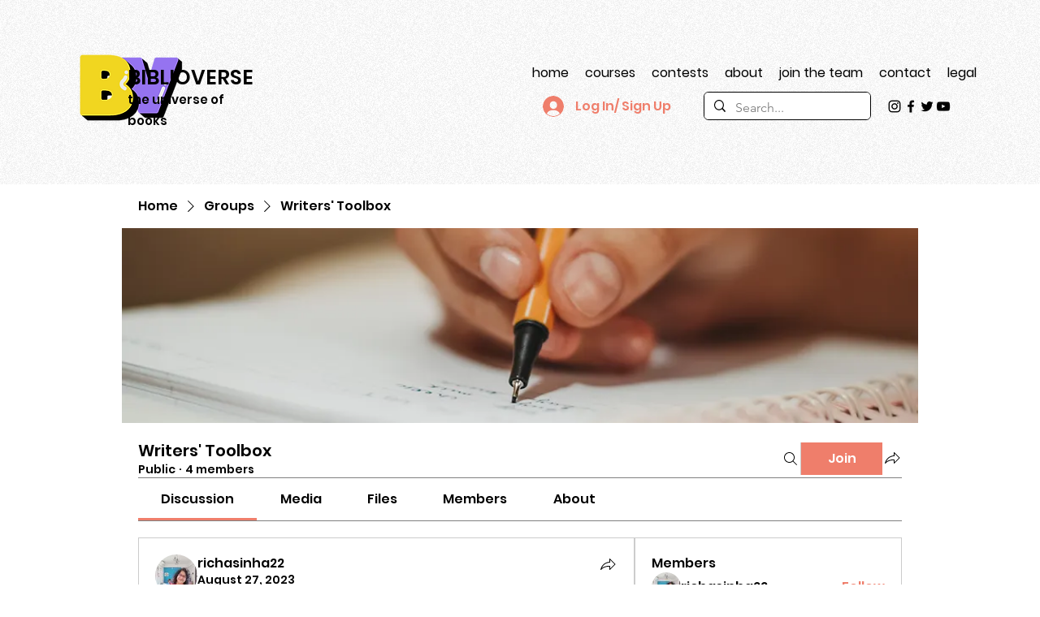

--- FILE ---
content_type: text/css; charset=utf-8
request_url: https://www.biblioverse.in/_serverless/pro-gallery-css-v4-server/layoutCss?ver=2&id=8zosx77-not-scoped&items=3574_1080_1258&container=1183_568.984375_323_720&options=gallerySizeType:px%7CenableInfiniteScroll:true%7CtitlePlacement:SHOW_ON_HOVER%7CgridStyle:1%7CimageMargin:5%7CgalleryLayout:2%7CisVertical:true%7CnumberOfImagesPerRow:3%7CgallerySizePx:300%7CcubeRatio:1%7CcubeType:fill%7CgalleryThumbnailsAlignment:none
body_size: -271
content:
#pro-gallery-8zosx77-not-scoped [data-hook="item-container"][data-idx="0"].gallery-item-container{opacity: 1 !important;display: block !important;transition: opacity .2s ease !important;top: 0px !important;left: 0px !important;right: auto !important;height: 186px !important;width: 186px !important;} #pro-gallery-8zosx77-not-scoped [data-hook="item-container"][data-idx="0"] .gallery-item-common-info-outer{height: 100% !important;} #pro-gallery-8zosx77-not-scoped [data-hook="item-container"][data-idx="0"] .gallery-item-common-info{height: 100% !important;width: 100% !important;} #pro-gallery-8zosx77-not-scoped [data-hook="item-container"][data-idx="0"] .gallery-item-wrapper{width: 186px !important;height: 186px !important;margin: 0 !important;} #pro-gallery-8zosx77-not-scoped [data-hook="item-container"][data-idx="0"] .gallery-item-content{width: 186px !important;height: 186px !important;margin: 0px 0px !important;opacity: 1 !important;} #pro-gallery-8zosx77-not-scoped [data-hook="item-container"][data-idx="0"] .gallery-item-hover{width: 186px !important;height: 186px !important;opacity: 1 !important;} #pro-gallery-8zosx77-not-scoped [data-hook="item-container"][data-idx="0"] .item-hover-flex-container{width: 186px !important;height: 186px !important;margin: 0px 0px !important;opacity: 1 !important;} #pro-gallery-8zosx77-not-scoped [data-hook="item-container"][data-idx="0"] .gallery-item-wrapper img{width: 100% !important;height: 100% !important;opacity: 1 !important;} #pro-gallery-8zosx77-not-scoped .pro-gallery-prerender{height:186px !important;}#pro-gallery-8zosx77-not-scoped {height:186px !important; width:569px !important;}#pro-gallery-8zosx77-not-scoped .pro-gallery-margin-container {height:186px !important;}#pro-gallery-8zosx77-not-scoped .pro-gallery {height:186px !important; width:569px !important;}#pro-gallery-8zosx77-not-scoped .pro-gallery-parent-container {height:186px !important; width:573px !important;}